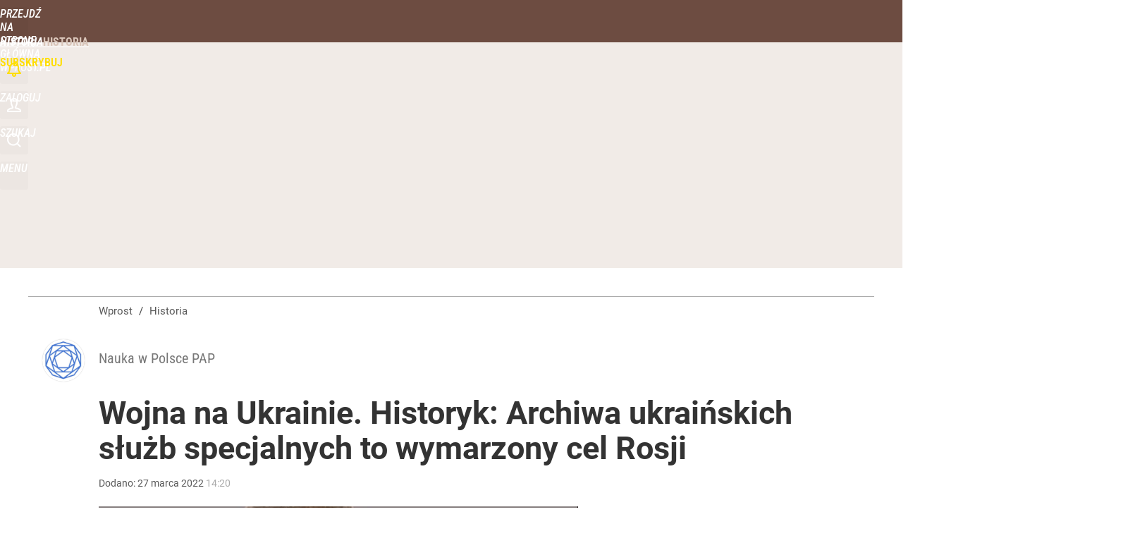

--- FILE ---
content_type: text/html; charset=UTF-8
request_url: https://historia.wprost.pl/hits.php
body_size: -260
content:
{"share_get":{"count":0,"schema":"wprost"},"display_set":{"set":1,"event_set":{"display":1},"count":2,"tsht":1768876033,"pt":null,"dt":"d","schema":"wprost"},"message_get":{"error":2,"message":0,"schema":"wprost"}}

--- FILE ---
content_type: text/html; charset=utf-8
request_url: https://historia.wprost.pl/user-info
body_size: 1364
content:
{"login":false,"block":"pavtnqr8atrk77g9crnsju110gh73dl5m1hbip02ac400qsk","sv":true,"id5":"[base64]","form":"<div class=\"login-custom-form\">                 \n    <div class=\"login-box disabled-select\">           \n    <form class=\"login-form\" method=\"post\" action=\"https:\/\/embed.wprost.pl\/sso\/p\/10\/\">\n        <fieldset>  \n        <legend>Logowanie<\/legend>    \n            <label for=\"username\">Login lub email<\/label>\n            <input type=\"text\" id=\"username\" placeholder=\"Podaj login lub email\" name=\"login\" required=\"required\" autocomplete=\"username\"> \n            <label for=\"password\">Has\u0142o<\/label>               \n            <input type=\"password\" id=\"password\" placeholder=\"Podaj has\u0142o\" name=\"password\" required=\"required\" autocomplete=\"current-password\"> \n        <\/fieldset>                                             \n        <button type=\"submit\" class=\"button button-action\">Zaloguj<\/button>\n        <input type=\"hidden\" name=\"token\" value=\"9ae13f28f7ae6c65b82e51048ffafb69\">\n        <input class=\"button\" type=\"hidden\" id=\"form_referrer\" name=\"referrer\" value=\"\">\n    <\/form> \n    <div class=\"login-links disabled-select\">           \n        <a href=\"https:\/\/profil.wprost.pl\/przypomnij-haslo\" class=\"login-link-remind\" rel=\"nofollow\">Przypomnij has\u0142o<\/a>        <a href=\"https:\/\/www.wprost.pl\/regulamin\" class=\"login-link-regulations\" rel=\"nofollow\">Regulamin<\/a>   \n    <\/div>              \n        \n    <div id=\"soc-login-form\">\n    <fieldset class=\"disabled-select\">\n        <legend><span>Zaloguj si\u0119 <\/span>poprzez<span> serwisy spo\u0142eczno\u015bciowe<\/span>:<\/legend>  \n        <form method=\"post\" action=\"https:\/\/embed.wprost.pl\/sso\/f\/10\/\" class=\"inline\">\n            <input type=\"hidden\" id=\"form_token_f\" name=\"token\" value=\"9ae13f28f7ae6c65b82e51048ffafb69\">\n            <input type=\"hidden\" id=\"form_referrer_f\" name=\"referrer\" value=\"\">\n            <button type=\"submit\" class=\"button facebook-button\"><\/button>\n        <\/form>          \n        <form method=\"post\" action=\"https:\/\/embed.wprost.pl\/sso\/t\/10\/\" class=\"inline\">\n            <input type=\"hidden\" id=\"form_token_t\" name=\"token\" value=\"9ae13f28f7ae6c65b82e51048ffafb69\">\n            <input type=\"hidden\" id=\"form_referrer_t\" name=\"referrer\" value=\"\">\n            <button type=\"submit\" class=\"button twitter-button\"><\/button>\n        <\/form>\n        <form method=\"post\" action=\"https:\/\/embed.wprost.pl\/sso\/g\/10\/\" class=\"inline\">\n            <input type=\"hidden\" id=\"form_token_g\" name=\"token\" value=\"9ae13f28f7ae6c65b82e51048ffafb69\">\n            <input type=\"hidden\" id=\"form_referrer_g\" name=\"referrer\" value=\"\">\n            <button type=\"submit\" class=\"button googleplus-button\"><\/button>\n        <\/form>  \n    <\/fieldset>   \n    <\/div>    \n    <\/div>\n            <div class=\"account-box disabled-select\">    \n        <strong>\n        <span>Nie masz konta?<br>Do\u0142\u0105cz i zyskaj!<\/span>   \n        <\/strong>\n                <a href=\"https:\/\/profil.wprost.pl\/nowe-konto\/?utm_source=historia.wprost.pl&utm_medium=header&utm_campaign=nowe-konto\" class=\"login-link-create button-action\" rel=\"nofollow\">Utw\u00f3rz konto<\/a>\n    <\/div>   \n    <\/div>","agreements_url":"https:\/\/profil.wprost.pl\/edytuj-zgody","deep_object":{"current":{"wprost":{"article":{"site_name":"Historia","host":"historia.wprost.pl","path":"\/10668484\/wojna-na-ukrainie-historyk-archiwa-ukrainskich-sluzb-specjalnych-to-wymarzony-cel-rosji.html","url":"https:\/\/historia.wprost.pl\/10668484\/wojna-na-ukrainie-historyk-archiwa-ukrainskich-sluzb-specjalnych-to-wymarzony-cel-rosji.html","id":10668484,"title":"Wojna na Ukrainie. Historyk: Archiwa ukrai\u0144skich s\u0142u\u017cb specjalnych to wymarzony cel Rosji","webtitle":"Wojna na Ukrainie. Historyk: Archiwa ukrai\u0144skich s\u0142u\u017cb specjalnych to wymarzony cel Rosji","keywords":["wojna","Ukraina","historyk","archiwa","Rosja"],"url_short":"https:\/\/historia.wprost.pl\/10668484","url_canonical":"https:\/\/historia.wprost.pl\/10668484\/wojna-na-ukrainie-historyk-archiwa-ukrainskich-sluzb-specjalnych-to-wymarzony-cel-rosji.html","container_path":"\/","container_title":"Historia","sponsored":0,"evergreen":0,"copyrighted":0,"payable":0,"premium":0,"word_count":420,"has_faq":0,"has_post":0,"has_quiz":0,"has_audio":0,"has_video":0,"has_recipe":0,"has_plugin":0,"has_gallery":0,"has_questioning":0,"has_presentation":0,"has_live_relation":0,"publisher":{"name":"Maciej Zaremba","id":21494},"author":"","categories":["Historia"],"image":{"width":800,"preview":"standard"},"publication":{"date":"2022-03-27","datetime":"2022-03-27T14:20:00+02:00","ts":1648383600,"day":"Sun","month":"Mar","year":"2022"}},"host_name":"historia.wprost.pl","site_name":"Historia","customer":{"loggedin":false}}}}}

--- FILE ---
content_type: text/plain; charset=utf-8
request_url: https://api.deep.bi/v1/streams/j7odeRmIZNFp/events
body_size: -74
content:
mklz4c07-12f3dtm